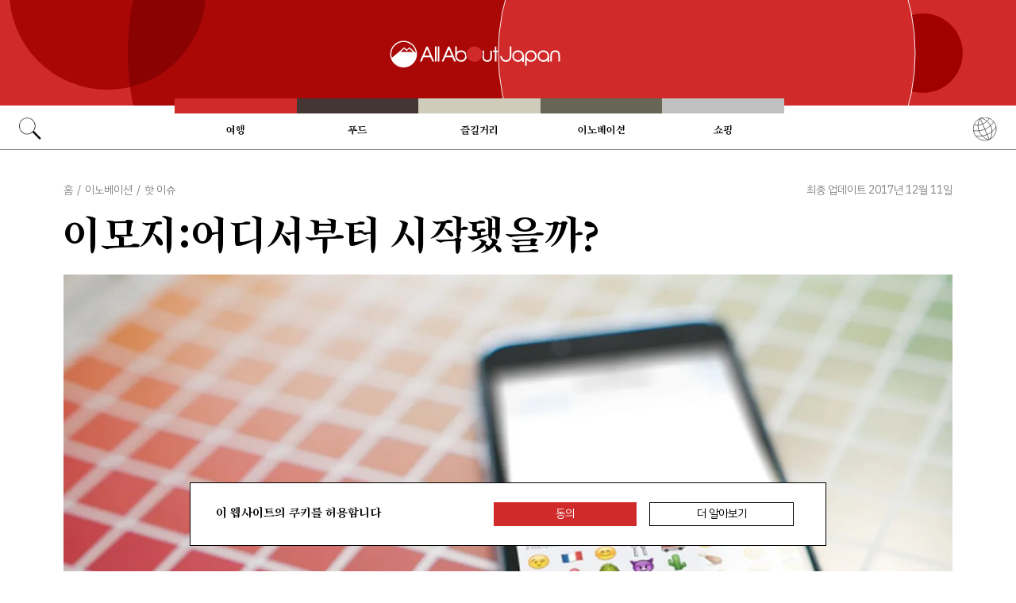

--- FILE ---
content_type: text/html; charset=UTF-8
request_url: https://allabout-japan.com/ko/article/5438/
body_size: 8205
content:
<!DOCTYPE html>
<html lang="ko">
<head prefix="og: http://ogp.me/ns# fb: http://ogp.me/ns/fb# article: http://ogp.me/ns/article#">
            <link rel="canonical" href="https://allabout-japan.com/ko/article/5438/">
    
<link rel="preconnect" href="https://fonts.googleapis.com">
<link rel="preconnect" href="https://fonts.gstatic.com" crossorigin>
<link href="https://fonts.googleapis.com/css2?family=Libre+Bodoni:wght@400..700&family=Literata:opsz,wght@7..72,200..900&family=Niramit:ital,wght@0,200;0,300;0,400;0,500;0,600;0,700;1,200;1,300;1,400;1,500;1,600;1,700&display=swap" rel="stylesheet">

<link href="https://fonts.googleapis.com/css2?family=IBM+Plex+Sans+KR&family=Noto+Serif+KR:wght@200..900&family=Song+Myung&display=swap" rel="stylesheet">


    <meta charset="UTF-8">
    <meta name="keywords" content="All About Japan, japan,이노베이션,핫 이슈,팝 컬쳐,테크놀로지,스마트폰,일본어">
    <meta name="description" content="&#039;이모지&#039; 많이 들어는 봤지만, 그 기원은 뭘까요?">
    <meta property="og:title" content="이모지:어디서부터 시작됐을까? | All About Japan">
    <meta property="og:type" content="website">
    <meta property="og:description" content="&#039;이모지&#039; 많이 들어는 봤지만, 그 기원은 뭘까요?">
    <meta property="og:url" content="https://allabout-japan.com/ko/article/5438/">
    <meta property="og:image" content="https://imgcp.aacdn.jp/img-a/1200/900/global-aaj-front/article/2017/06/5953d4fc9e0db_5953d46966d32_798192322.jpg">
    <meta property="og:site_name" content="All About Japan">
    <meta property="fb:app_id" content="1634548196833464">
    <meta property="fb:pages" content="1532311123757180" />
    <meta name="twitter:card" content="summary_large_image">
    <meta name="twitter:site" content="@AllAbout_Japan">
    <meta name="twitter:title" content="이모지:어디서부터 시작됐을까? | All About Japan">
    <meta name="twitter:description" content="&#039;이모지&#039; 많이 들어는 봤지만, 그 기원은 뭘까요?">
    <meta name="twitter:image:src" content="https://imgcp.aacdn.jp/img-a/1200/900/global-aaj-front/article/2017/06/5953d4fc9e0db_5953d46966d32_798192322.jpg">
    <meta name="viewport" content="width=device-width, initial-scale=1, maximum-scale=1, user-scalable=no">
    <meta name="B-verify" content="989620007ca5fb37ae3463b04bfb68c838cc9e65" />

    <title>이모지:어디서부터 시작됐을까? | All About Japan</title>

        <link rel="alternate" hreflang="en" href="https://allabout-japan.com/en/article/5438/">
        <link rel="alternate" hreflang="ko" href="https://allabout-japan.com/ko/article/5438/">
    
        
    <link rel="shortcut icon" href="https://allabout-japan.com/favicon.ico">
<link type="text/css" rel="stylesheet" href="/css/article.css?id=c730f840b07acd26da31e7d4b86f6ec7">

    <script>(function(w,d,s,l,i){w[l]=w[l]||[];w[l].push({'gtm.start':
new Date().getTime(),event:'gtm.js'});var f=d.getElementsByTagName(s)[0],
j=d.createElement(s),dl=l!='dataLayer'?'&l='+l:'';j.async=true;j.src=
'https://www.googletagmanager.com/gtm.js?id='+i+dl;f.parentNode.insertBefore(j,f);
})(window,document,'script','dataLayer','GTM-W9DBWT');</script>


<script type="text/javascript">
    function isSP() {
        if(  !( navigator.userAgent.match(/iPhone/i) || navigator.userAgent.match(/Android(.+)?Mobile/i) || navigator.userAgent.match(/BlackBerry/i) || navigator.userAgent.match(/Windows Phone/i))  ) {
            return false;
        }else{
            return true;
        }
    }

    function isTablet() {
        var ua = navigator.userAgent;
        if(  (ua.indexOf('Android') > 0 && ua.indexOf('Mobile') == -1) || ua.indexOf('iPad') > 0 || ua.indexOf('Kindle') > 0 || ua.indexOf('Silk') > 0  ) {
            return true;
        }else{
            return false;
        }
    }

    var aa = aa || {};
    aa.v = aa.v || {};

    aa.v.service = 'allabout_japan';
    aa.v.language = 'ko';
            aa.v.category = 'innovations';
                aa.v.sub_category = 'hot-concepts';
                aa.v.author_type = 'media partner';
                aa.v.author_id = '23';
                aa.v.author_name = 'SoraNews24';
                aa.v.article_id = '5438';
                aa.v.article_type = 'multiple';
                aa.v.article_pubdate = '2017-06-29';
                aa.v.article_updatedate = '2017-12-11';
                    aa.v.page_title = '이모지:어디서부터 시작됐을까?';
    
    if (isSP()) {
        aa.v.device = 'sp';
    } else {
        aa.v.device = 'pc';
    }
</script>

    <script>(function(w,d,s,l,i){w[l]=w[l]||[];w[l].push({'gtm.start':
new Date().getTime(),event:'gtm.js'});var f=d.getElementsByTagName(s)[0],
j=d.createElement(s),dl=l!='dataLayer'?'&l='+l:'';j.async=true;j.src=
'https://www.googletagmanager.com/gtm.js?id='+i+dl;f.parentNode.insertBefore(j,f);
})(window,document,'script','dataLayer','GTM-W9DBWT');</script>


<script type="text/javascript">
    function isSP() {
        if(  !( navigator.userAgent.match(/iPhone/i) || navigator.userAgent.match(/Android(.+)?Mobile/i) || navigator.userAgent.match(/BlackBerry/i) || navigator.userAgent.match(/Windows Phone/i))  ) {
            return false;
        }else{
            return true;
        }
    }

    function isTablet() {
        var ua = navigator.userAgent;
        if(  (ua.indexOf('Android') > 0 && ua.indexOf('Mobile') == -1) || ua.indexOf('iPad') > 0 || ua.indexOf('Kindle') > 0 || ua.indexOf('Silk') > 0  ) {
            return true;
        }else{
            return false;
        }
    }

    var aa = aa || {};
    aa.v = aa.v || {};

    aa.v.service = 'allabout_japan';
    aa.v.language = 'ko';
            aa.v.category = 'innovations';
                aa.v.sub_category = 'hot-concepts';
                aa.v.author_type = 'media partner';
                aa.v.author_id = '23';
                aa.v.author_name = 'SoraNews24';
                aa.v.article_id = '5438';
                aa.v.article_type = 'multiple';
                aa.v.article_pubdate = '2017-06-29';
                aa.v.article_updatedate = '2017-12-11';
                    aa.v.page_title = '이모지:어디서부터 시작됐을까?';
    
    if (isSP()) {
        aa.v.device = 'sp';
    } else {
        aa.v.device = 'pc';
    }
</script>    
    <!-- Facebook Pixel Code -->
    <script>
    !function(f,b,e,v,n,t,s){if(f.fbq)return;n=f.fbq=function(){n.callMethod?
    n.callMethod.apply(n,arguments):n.queue.push(arguments)};if(!f._fbq)f._fbq=n;
    n.push=n;n.loaded=!0;n.version='2.0';n.queue=[];t=b.createElement(e);t.async=!0;
    t.src=v;s=b.getElementsByTagName(e)[0];s.parentNode.insertBefore(t,s)}(window,
    document,'script','https://connect.facebook.net/en_US/fbevents.js');

    fbq('init', '1519245875051082');
    fbq('track', "PageView");
    fbq('track', 'ViewContent');
    fbq('track', 'Search');</script>

    <noscript><img height="1" width="1" style="display:none"
    src="https://www.facebook.com/tr?id=1519245875051082&ev=PageView&noscript=1"
    /></noscript>
    <!-- End Facebook Pixel Code -->

<script async src="https://securepubads.g.doubleclick.net/tag/js/gpt.js"></script>
<script>
  var googletag = googletag || {};
  googletag.cmd = googletag.cmd || [];
</script>

<script src="/js/general.js?id=5ca7582261c421482436dfdf3af9bffe"></script>
<script src="/js/common.js?id=486577925eb1613dec562007412e71ec"></script>
<script src="/js/return-to-top.js?id=2b44630e450271948a7e067eecbf180b"></script>
</head>

<body>

<noscript><iframe src="https://www.googletagmanager.com/ns.html?id=GTM-W9DBWT"
height="0" width="0" style="display:none;visibility:hidden"></iframe></noscript>


<!--div id="fb-root"></div-->
<script>(function(d, s, id) {
  var js, fjs = d.getElementsByTagName(s)[0];
  if (d.getElementById(id)) return;
  js = d.createElement(s); js.id = id;
  js.src = "//connect.facebook.net/ko_KR/sdk.js#xfbml=1&version=v2.4";
  fjs.parentNode.insertBefore(js, fjs);
}(document, 'script', 'facebook-jssdk'));</script>



<header class="pc">
    <a href="https://allabout-japan.com/ko/">
        <img src="https://allabout-japan.com/image/header/banner_pc.svg" alt="allabout japan"">
    </a>

    <nav class="container">
        <!-- 検索 虫眼鏡 -->
        <div class="search_container">
            <div class="search_icon">
                <img src="https://allabout-japan.com/image/header/icon_search.png">
            </div>
            <div class="search_form">
                <form action="https://allabout-japan.com/ko/search/" method="get">
                    <label onclick=""><input class="search_input" type="search" name="q" placeholder="검색어 입력" required /></label>
                    <button class="search_submit" id="search" type="submit"><i class="fa fa-search"></i>Go</button>
                </form>
            </div>
        </div>

        <!-- カテゴリ -->
        <div class="topnav">
            <ul class="topnav_menu">
                                            <li class="menu_item">
                    <a class="menu_item_anchor travel" href="https://allabout-japan.com/ko/travel/">여행</a>
                </li>
                                <li class="menu_item">
                    <a class="menu_item_anchor food" href="https://allabout-japan.com/ko/food/">푸드</a>
                </li>
                                <li class="menu_item">
                    <a class="menu_item_anchor fun" href="https://allabout-japan.com/ko/fun/">즐길거리</a>
                </li>
                                <li class="menu_item">
                    <a class="menu_item_anchor innovations" href="https://allabout-japan.com/ko/innovations/">이노베이션</a>
                </li>
                                <li class="menu_item">
                    <a class="menu_item_anchor shopping" href="https://allabout-japan.com/ko/shopping/">쇼핑</a>
                </li>
                                        </ul>
        </div>

        <!-- 言語選択 -->
        <div class="language_container">
            <div class="language_icon">
                <img src="https://allabout-japan.com/image/header/icon_language.svg">
            </div>
            <div id="language_options" class="language_options">
                <ul>
                                            <li class="language_options_item">
                            <a class="language_options_item_link" href="https://allabout-japan.com/en/">English</a>
                        </li>
                                            <li class="language_options_item">
                            <a class="language_options_item_link" href="https://allabout-japan.com/zh-cn/">简体中文</a>
                        </li>
                                            <li class="language_options_item">
                            <a class="language_options_item_link" href="https://allabout-japan.com/zh-tw/">繁體中文</a>
                        </li>
                                            <li class="language_options_item">
                            <a class="language_options_item_link" href="https://allabout-japan.com/th/">ภาษาไทย</a>
                        </li>
                                            <li class="language_options_item">
                            <a class="language_options_item_link" href="https://allabout-japan.com/ko/">한국어</a>
                        </li>
                                            <li class="language_options_item">
                            <a class="language_options_item_link" href="https://allabout-japan.com/ja/">日本語</a>
                        </li>
                                    </ul>
            </div>
        </div>
    </nav>
</header>
<header class="sp">
    <div class="sp_nav">
        <a href="https://allabout-japan.com/ko/">
            <img src="https://allabout-japan.com/image/header/banner_sp.svg" alt="allabout japan"">
        </a>
        <div>
            <object id="sp_nav_icon_object" class="sp_nav_icon" type="image/svg+xml" data="https://allabout-japan.com/image/header/icon_hamburger.svg"></object>
        </div>
    </div>

    <nav class="sp_nav_modal">
        <div class="sp_search_and_language">
            <!-- 検索 虫眼鏡 -->
            <div class="sp_search">
                <img class="sp_search_icon" src="https://allabout-japan.com/image/header/icon_search.png">

                <div class="sp_search_form">
                    <form action="https://allabout-japan.com/ko/search/" method="get">
                        <label onclick=""><input class="sp_search_input" type="search" name="q" placeholder="검색어 입력" required /></label>
                    </form>
                </div>
            </div>

            <!-- 言語選択 -->
            <div class="sp_language_container">
                <div class="sp_language_icon">
                    <img src="https://allabout-japan.com/image/header/icon_language.svg">
                </div>
                <div id="sp_language_options" class="sp_language_options">
                    <ul>
                                                <li><a href="https://allabout-japan.com/en/">English</a></li>
                                                <li><a href="https://allabout-japan.com/zh-cn/">简体中文</a></li>
                                                <li><a href="https://allabout-japan.com/zh-tw/">繁體中文</a></li>
                                                <li><a href="https://allabout-japan.com/th/">ภาษาไทย</a></li>
                                                <li><a href="https://allabout-japan.com/ko/">한국어</a></li>
                                                <li><a href="https://allabout-japan.com/ja/">日本語</a></li>
                                            </ul>
                </div>
            </div>
        </div>

        <div class="sp_nav_links">
            <a class="sp_nav_home" href="https://allabout-japan.com/ko/">HOME</a>
            <ul class="sp_nav_menu">
                                                <li class="sp_menu_item">
                    <a class="sp_menu_item_anchor travel" href="https://allabout-japan.com/ko/travel/">여행</a>
                </li>
                                <li class="sp_menu_item">
                    <a class="sp_menu_item_anchor food" href="https://allabout-japan.com/ko/food/">푸드</a>
                </li>
                                <li class="sp_menu_item">
                    <a class="sp_menu_item_anchor fun" href="https://allabout-japan.com/ko/fun/">즐길거리</a>
                </li>
                                <li class="sp_menu_item">
                    <a class="sp_menu_item_anchor innovations" href="https://allabout-japan.com/ko/innovations/">이노베이션</a>
                </li>
                                <li class="sp_menu_item">
                    <a class="sp_menu_item_anchor shopping" href="https://allabout-japan.com/ko/shopping/">쇼핑</a>
                </li>
                                            </ul>
        </div>

        <hr class="short">

        <div class="sp_nav_abouts">
            <a class="sp_nav_abouts_anchor" href="https://allabout-japan.com/ko/about/">회사소개</a>
            <a class="sp_nav_abouts_anchor" href="https://allabout-japan.com/ko/site-policy/">개인정보 보호정책</a>
        </div>
    </nav>


</header>
<main class="main container">
<article class="article_container">
    <div class="article_meta">
        
        <aside>
            <div class="breadcrumb">
    <a href="https://allabout-japan.com/ko/" class="breadcrumb_link"><span>홈</span></a>
        <span class="breadcrumb_delimiter">/</span> 
    <a href="https://allabout-japan.com/ko/innovations/" class="breadcrumb_link"><span>이노베이션</span></a>
        <span class="breadcrumb_delimiter">/</span> 
    <a href="https://allabout-japan.com/ko/innovations/hot-concepts/" class="breadcrumb_link"><span>핫 이슈</span></a>
    </div>
        </aside>

        
        <time class="updated_time" datetime="2017-12-11">최종 업데이트 2017년 12월 11일</time>
    </div>

    
    <header class="article_header">
        
        <h1 class="main_title">이모지:어디서부터 시작됐을까?</h1>

        
                <div class="article_image_area no_link">
            <figure class="article_image_component">
        <img class="article_image" loading="eager" src="https://imgcp.aacdn.jp/img-a/1440/auto/global-aaj-front/article/2017/06/5953d4fc9e0db_5953d46966d32_798192322.jpg" alt="이모지:어디서부터 시작됐을까?">
    
    
        <figcaption class="image_quotation">
        <blockquote>
            
                        <a class="image_quotation_link" href="https://www.flickr.com/photos/141574894@N07/27270794090/" target="_blank">www.flickr.com</a>
                    </blockquote>
    </figcaption>
    </figure>        </div>
        
        <div class="article_header_description_area">
            <div class="article_header_description_main">
                                
                <p class="lead_txt">‘이모지’는 우리가 소셜미디어나 카톡으로 메세지를 보낼 때 자주 이용하는 기호입니다. 글로는 전달할 수 없는 다양한 표정과 기분을 이모지로 대신 표현할 수 있습니다. 행복함을 나타내는 ;)부터 분노, 비꼼, 당황함, 귀여움과 이 이외에도 여러가지 기분을 표현할 수 있어요.</p>
                
                
                <address class="article_written_by">
                    <a class="article_written_link" href="/ko/author/detail/23/">
                        작성자 SoraNews24
                    </a>
                </address>
            </div>

            
            <aside>
                <ul class="share_social">
        <li>
        <span class="share_social_label">공유</span>
    </li>

    
    <li class="share_social_icon_item">
        <a href="http://twitter.com/share?text=%EC%9D%B4%EB%AA%A8%EC%A7%80%3A%EC%96%B4%EB%94%94%EC%84%9C%EB%B6%80%ED%84%B0%20%EC%8B%9C%EC%9E%91%EB%90%90%EC%9D%84%EA%B9%8C%3F&amp;url=https%3A%2F%2Fallabout-japan.com%2Fko%2Farticle%2F5438%2F&amp;hashtags=AllAboutJapan&amp;via=AllAbout_Japan" onClick="window.open(this.href, 'tweetwindow', 'width=550, height=450, personalbar=0, toolbar=0, scrollbars=1, resizable=1'); return false;">
            <img class="sns_icon" src="https://allabout-japan.com/image/sns/x_twitter.png" alt="x logo">
        </a>
    </li>
    
    <li class="share_social_icon_item">
        <a href="http://www.facebook.com/sharer.php?u=https%3A%2F%2Fallabout-japan.com%2Fko%2Farticle%2F5438%2F&amp;t=%EC%9D%B4%EB%AA%A8%EC%A7%80%3A%EC%96%B4%EB%94%94%EC%84%9C%EB%B6%80%ED%84%B0%20%EC%8B%9C%EC%9E%91%EB%90%90%EC%9D%84%EA%B9%8C%3F" onclick="window.open(this.href, 'window', 'width=550, height=450,personalbar=0,toolbar=0,scrollbars=1,resizable=1'); return false;">
            <img class="sns_icon" src="https://allabout-japan.com/image/sns/facebook.png" alt="facebook logo">        </a>
    </li>
    
    </ul>            </aside>
        </div>
    </header>

    <div class="article_body">
        <div class="article_body_contents_area">
            
            
            
            
                        <section class="article_body_section" >
                
                                <div class="article_image_area no_link">
                    <figure class="article_image_component">
        <img class="article_image" loading="lazy" src="https://imgcp.aacdn.jp/img-a/1200/auto/global-aaj-front/article/2017/06/5953d36943315_5953d2b4eb778_665461016.jpg" alt="">
    
    
        <figcaption class="image_quotation">
        <blockquote>
                        <p class="image_quotation_text">http://en.rocketnews24.com/2017/06/25/japan-would-like-to-remind-you-that-emoji-has-nothing-to-do-with-emotion/</p>
            
                    </blockquote>
    </figcaption>
    </figure>                </div>
                
                <p class="contents_body_txt">‘이모티콘’와 ‘이모지’는 동일하지만, 단지 그 이름이 다를 뿐입니다. ‘이모티콘’은 감정을 뜻하는 영어 ‘이모션’과 기호를 뜻하는 ‘아이콘’의 합성어이고, 일본 대형 통신회사 도코모와 협업한 ‘이모지’의 창시자인 쿠리타 시게타카 씨는 ‘이모션’과 일본어로 글자를 뜻하는 “지” (字)를 합성해 ‘이모지를’만들었습니다.</p>
            </section>
            
            
            
            
            
            
            
            
            
                        <section class="article_body_section" >
                
                                <div class="article_image_area no_link">
                    <figure class="article_image_component">
        <img class="article_image" loading="lazy" src="https://imgcp.aacdn.jp/img-a/1200/auto/global-aaj-front/article/2017/06/5953d36a892d0_5953d2daa5bd0_1103601848.jpg" alt="">
    
    
        <figcaption class="image_quotation">
        <blockquote>
                        <p class="image_quotation_text">http://en.rocketnews24.com/2017/06/25/japan-would-like-to-remind-you-that-emoji-has-nothing-to-do-with-emotion/</p>
            
                    </blockquote>
    </figcaption>
    </figure>                </div>
                
                <p class="contents_body_txt">이 “지” (字)라는 어미는 어간의 특성을 나타냅니다. 예를들어, 한자는 일본어로 “칸지”라고 부르며, 숫자는 “수-지”라고 부릅니다. 즉, 이모지는 감정을 나타내는 글자를 말하지요.</p>
            </section>
            
            
            
            
            
            
            
            
            
                        <section class="article_body_section" >
                
                                <div class="article_image_area no_link">
                    <figure class="article_image_component">
        <img class="article_image" loading="lazy" src="https://imgcp.aacdn.jp/img-a/1200/auto/global-aaj-front/article/2017/06/5953d36b92379_5953d2eb220c9_81439502.jpg" alt="">
    
    
        <figcaption class="image_quotation">
        <blockquote>
                        <p class="image_quotation_text">http://en.rocketnews24.com/2017/06/25/japan-would-like-to-remind-you-that-emoji-has-nothing-to-do-with-emotion/</p>
            
                    </blockquote>
    </figcaption>
    </figure>                </div>
                
                <p class="contents_body_txt">이모지의 어원에 대한 또다른 가설이 있습니다. 일본어로 “모지”는 단어를 뜻합니다. 이모지의 ‘e’(일본어로 ‘에’로 읽음) 에 해당하는 부분은 일본어로 그림을 뜻하는 ‘에’와 음이 같아서, ‘이모지’(에모지)는 ‘그림 단어’라는 설이 있습니다.</p>
            </section>
            
            
            
            
            
            
            
            
            
                        <section class="article_body_section" >
                
                                <div class="article_image_area has_link">
                    <figure class="article_image_component">
        <a href="http://en.rocketnews24.com/2017/06/25/japan-would-like-to-remind-you-that-emoji-has-nothing-to-do-with-emotion/" target="_blank" rel="noopener">
        <img class="article_image" loading="lazy" src="https://imgcp.aacdn.jp/img-a/1200/auto/global-aaj-front/article/2017/06/5953d36ca51d5_5953d2fe6a727_1993806648.jpg" alt="">
    </a>
    
    
        <figcaption class="image_quotation">
        <blockquote>
                        <p class="image_quotation_text">http://en.rocketnews24.com/2017/06/25/japan-would-like-to-remind-you-that-emoji-has-nothing-to-do-with-emotion/</p>
            
                    </blockquote>
    </figcaption>
    </figure>                </div>
                
                <p class="contents_body_txt">어떤 이들이 ‘이모지’의 어원이 우연의 일치에 불과한다는 의견을 내고 있지만, ‘이모지’가 전세계에서 사랑받고 있다는 것은 부정할 수 없는 사실입니다. 하지만, 정작, 일본에서는 ‘이모지’보다, ‘카오모지’ (카오=얼굴, 모지=단어)라는 단어가 더 자주 쓰입니다. <br />
<br />
어원이 어떠하든, 결국 이모지는 정보화 세상에 사는 우리들에게 감정을 더욱더 풍부하게 만들어 준다는데 그 의미가 있지 않나 싶습니다.</p>
            </section>
            
            
            
            
            
            
            
            
            
                        <section class="article_body_section" >
                
                
                <p class="contents_body_txt"><b>Related Stories:</b><br />
<a href="http://en.rocketnews24.com/2014/06/21/the-emoji-you-send-actually-say-a-lot-about-you/" target="_blank">The emoji you send actually say a lot about you</a><br />
<a href="http://en.rocketnews24.com/2015/11/27/japans-net-users-are-confused-and-creeped-out-by-skypes-new-dancing-turkey-emoticon/" target="_blank">Japan’s net users are confused and creeped out by Skype’s new “dancing turkey” emoticon</a><br />
<a href="http://en.rocketnews24.com/2015/02/04/forget-your-paints-and-pencils-emojis-are-the-best-new-art-medium/" target="_blank">Forget your paints and pencils! Emojis are the best new art medium!</a></p>
            </section>
            
            
            
            
            
                    </div>

        <div class="article_side_area">
            <aside>
                                    <div class="article_ad">
                        <script>
  googletag.cmd.push(function() {
    googletag.defineSlot('/4872126/aa_AAJ_article_1stRec', [[336, 280], [300, 250], [300, 600]], 'div-gpt-ad-1525744191340-0').addService(googletag.pubads());
    googletag.pubads().enableSingleRequest();
    googletag.enableServices();
  });
</script>
<!-- /4872126/aa_AAJ_article_1stRec -->
<div id='div-gpt-ad-1525744191340-0'style="text-align: center;">
<script>
googletag.cmd.push(function() { googletag.display('div-gpt-ad-1525744191340-0'); });
</script>
</div>
                    </div>
                    <div class="article_ad">
                        <script>
  googletag.cmd.push(function() {
    googletag.defineSlot('/4872126/aa_AAJ_article_2ndRec', [[336, 280], [300, 250]], 'div-gpt-ad-1525744240477-0').addService(googletag.pubads());
    googletag.pubads().enableSingleRequest();
    googletag.enableServices();
  });
</script>

<!-- /4872126/aa_AAJ_article_2ndRec -->
<div id='div-gpt-ad-1525744240477-0'style="text-align: center;">
<script>
googletag.cmd.push(function() { googletag.display('div-gpt-ad-1525744240477-0'); });
</script>
</div>
                    </div>
                            </aside>
            <div>
                
                                <div class="article_tags_area">
                    <div>
                        <span class="article_tags_label">Tags</span>
                    </div>

                                        <div class="article_tag_layout">
                        <div class="tag_component">
    <a href="/ko/tag/technology/">
        <div class="tag_box">
            테크놀로지
        </div>
    </a>
</div>
                    </div>
                                        <div class="article_tag_layout">
                        <div class="tag_component">
    <a href="/ko/tag/smartphone/">
        <div class="tag_box">
            스마트폰
        </div>
    </a>
</div>
                    </div>
                                        <div class="article_tag_layout">
                        <div class="tag_component">
    <a href="/ko/tag/learningjapanese/">
        <div class="tag_box">
            일본어
        </div>
    </a>
</div>
                    </div>
                                    </div>
                
                
                <div class="article_side_author_area">
                    <address class="author-profile-area">
    <a href="/ko/author/detail/23/">
                <img class="profile_image" loading="lazy" src="https://imgcp.aacdn.jp/img-a/240/auto/global-aaj-front/author/2015/10/5631feff79cca_5631fefc711f4_864071343.jpg" alt="SoraNews24" width="60">
                <p class="profile_txt">Headquartered in Tokyo, Japan, SoraNews24 is a bilingual news blog. Since our humble launch in 2008 we’ve built a massive fan base by reporting the interesting, strange and random. </p>
    </a>
        <span class="blog_url"><a href="https://soranews24.com" target="_blank">soranews24.com</a></span>
    </address>
                </div>

                                <div class="article_side_latest_area">
                    
                    <aside class="author_latest">
                        <span class="author_latest_label">또한 최근에 SoraNews24가</span>
                        <ul>
                                                        <li class="author_latest_item">
                                <a class="author_latest_link_txt" href="/ko/article/7022/">온천 그리고 노래방! 뜨뜻한 온천에서 노래하기</a>
                            </li>
                                                        <li class="author_latest_item">
                                <a class="author_latest_link_txt" href="/ko/article/6751/">럭셔리한 신칸센은 타고 호화로운 여행을 떠나자</a>
                            </li>
                                                        <li class="author_latest_item">
                                <a class="author_latest_link_txt" href="/ko/article/6750/">고양이를 빌려주는 호텔?</a>
                            </li>
                                                    </ul>
                    </aside>
                </div>
                
                                <aside class="article_side_banner_area">
                    <a href="https://world-natural-heritage.jp/en/" target="_blank">
    <img src="https://allabout-japan.com/image/banner/world-natural-heritage.jpg" alt="World Natural Heritage">
</a>                </aside>
                            </div>
        </div>
    </div>

    </article>

<hr class="bottom_hr">

<div class="article_bottom_container">
        <aside class="related_articles">
        <span class="related_article_label">Related Articles</span>

        <div class="related_article_grid">
         
            <article class="article_card">
    
    <a class="article_card_link" href="/ko/article/7758/">
        <div class="article_card_contents">
            <div class="article_card_thumbnail">
                <img src="https://imgcp.aacdn.jp/img-a/400/auto/global-aaj-front/article/2018/12/5c2503eac807f_5c24e827eb3fe_1894479285.jpg" alt="진주 선물 구매 시 꼭 알아둬야 유용한 정보 2부">
            </div>
            <div>
                <h2 class="article_card_title">
                    진주 선물 구매 시 꼭 알아둬야 유용한 정보 2부
                </h2>
                <p class="article_card_lead">
                    다양한 진주의 종류와 구매 요령에 대한 정보.
                </p>
            </div>
        </div>
    </a>
</article>         
            <article class="article_card">
    
    <a class="article_card_link" href="/ko/article/7757/">
        <div class="article_card_contents">
            <div class="article_card_thumbnail">
                <img src="https://imgcp.aacdn.jp/img-a/400/auto/global-aaj-front/article/2018/12/5c24d31b4cd3c_5c24d2f847920_826354159.jpeg" alt="진주 선물 구매 시 꼭 알아둬야 유용한 정보 1부">
            </div>
            <div>
                <h2 class="article_card_title">
                    진주 선물 구매 시 꼭 알아둬야 유용한 정보 1부
                </h2>
                <p class="article_card_lead">
                    다양한 진주의 종류와 구매 요령에 대한 정보.
                </p>
            </div>
        </div>
    </a>
</article>         
            <article class="article_card">
    
    <a class="article_card_link" href="/ko/article/7751/">
        <div class="article_card_contents">
            <div class="article_card_thumbnail">
                <img src="https://imgcp.aacdn.jp/img-a/400/auto/global-aaj-front/article/2018/12/5c239683887dd_5c23965b33a9e_1485643611.jpeg" alt="라이터가 직접 가본 아름다운 섬 &#039;나오시마&#039;">
            </div>
            <div>
                <h2 class="article_card_title">
                    라이터가 직접 가본 아름다운 섬 &#039;나오시마&#039;
                </h2>
                <p class="article_card_lead">
                    영국의 관광 잡지 &quot;Traveler&quot;에서 선정한 꼭 가 봐야 할 아름다운 섬. 풍요로운 자연환경과 현대 건축물의 절묘한 배치가 자아내는 독특한 공간미를 감상할 수 있는 곳.
                </p>
            </div>
        </div>
    </a>
</article>         
            <article class="article_card">
    
    <a class="article_card_link" href="/ko/article/7750/">
        <div class="article_card_contents">
            <div class="article_card_thumbnail">
                <img src="https://imgcp.aacdn.jp/img-a/400/auto/global-aaj-front/article/2018/12/5c229ef2546ed_5c2299b1e7c91_822320975.png" alt="다양한 고구마 음식이 기다리는 도쿄의 옛거리 &#039;코에도&#039;">
            </div>
            <div>
                <h2 class="article_card_title">
                    다양한 고구마 음식이 기다리는 도쿄의 옛거리 &#039;코에도&#039;
                </h2>
                <p class="article_card_lead">
                    고구마를 좋아하는 사람에게 추천하는 도시 &#039;카와고에&#039; 명물인 고구마를 이용한 일본 정찬 요리, 맥주, 아이스크림, 고구마 칩 등 이색 음식을 즐기고 싶다면 여기로!
                </p>
            </div>
        </div>
    </a>
</article>                </div>
    </aside>
    </div>

</main>

<footer class="footer">
    <div class="container">
        <div class="footer_links">
            <ul class="footer_menu">
                                                <li class="footer_menu_item">
                    <a class="footer_menu_item_anchor travel" href="https://allabout-japan.com/ko/travel/">여행</a>
                </li>
                                <li class="footer_menu_item">
                    <a class="footer_menu_item_anchor food" href="https://allabout-japan.com/ko/food/">푸드</a>
                </li>
                                <li class="footer_menu_item">
                    <a class="footer_menu_item_anchor fun" href="https://allabout-japan.com/ko/fun/">즐길거리</a>
                </li>
                                <li class="footer_menu_item">
                    <a class="footer_menu_item_anchor innovations" href="https://allabout-japan.com/ko/innovations/">이노베이션</a>
                </li>
                                <li class="footer_menu_item">
                    <a class="footer_menu_item_anchor shopping" href="https://allabout-japan.com/ko/shopping/">쇼핑</a>
                </li>
                                            </ul>

            <div class="footer_sns">
                <span class="footer_sns_label">대화에 참여하기</span>

                                    <ul class="footer_sns_icons">
                                                <li><a href="https://instagram.com/allabout_japan_/" target="_blank"><img class="sns_icon" src="https://allabout-japan.com/image/sns/instagram.png" alt="instagram logo"></a></li>
                        <li><a href="https://www.facebook.com/allaboutjapan.ko" target="_blank"><img class="sns_icon" src="https://allabout-japan.com/image/sns/facebook.png" alt="facebook logo"></a></li>

                                            </ul>
                            </div>
        </div>

        <div class="footer_abouts">
            <a class="footer_abouts_anchor" href="https://allabout-japan.com/ko/about/">회사소개</a>
            <a class="footer_abouts_anchor" href="https://allabout-japan.com/ko/site-policy/">개인정보 보호정책</a>
        </div>

        <div class="footer_logo">
            <img class="footer_logo_img" src="https://allabout-japan.com/image/common/logo.jpg" alt="all about japan">
            <p class="footer_copyright">&copy;AllAbout-Japan.com - All rights reserved.</p>
        </div>

            </div>
</footer>
<div id="return_to_top" class="return_to_top">
    <img src="https://allabout-japan.com/image/common/return_to_top.png">
</div>

<script type="text/javascript">
    $(function(){
        if (!localStorage.getItem('cookieAccepted')) {
            $('.cookie-message').show();
        }
        $('.cookie-agree').on('click', function() {
            $('.cookie-message').hide();
            localStorage.setItem('cookieAccepted', 'true');
        });
    });
</script>

<div class="cookie-message">
    <div class="cookie-content">
        <p class="cookie-text">이 웹사이트의 쿠키를 허용합니다</p>
        <button class="cookie-agree">동의</button>
        <a class="cookie-more" href="https://allabout-japan.com/ko/site-policy/eu/" target="_blank">더 알아보기</a>
    </div>
</div>


<script async src="//platform.twitter.com/widgets.js" charset="utf-8"></script>
<script async defer src="//platform.instagram.com/en_US/embeds.js"></script>
</body>
</html>


--- FILE ---
content_type: text/html; charset=utf-8
request_url: https://www.google.com/recaptcha/api2/aframe
body_size: 184
content:
<!DOCTYPE HTML><html><head><meta http-equiv="content-type" content="text/html; charset=UTF-8"></head><body><script nonce="NXk7ncXXVc7wkp91jw3tzQ">/** Anti-fraud and anti-abuse applications only. See google.com/recaptcha */ try{var clients={'sodar':'https://pagead2.googlesyndication.com/pagead/sodar?'};window.addEventListener("message",function(a){try{if(a.source===window.parent){var b=JSON.parse(a.data);var c=clients[b['id']];if(c){var d=document.createElement('img');d.src=c+b['params']+'&rc='+(localStorage.getItem("rc::a")?sessionStorage.getItem("rc::b"):"");window.document.body.appendChild(d);sessionStorage.setItem("rc::e",parseInt(sessionStorage.getItem("rc::e")||0)+1);localStorage.setItem("rc::h",'1768918504206');}}}catch(b){}});window.parent.postMessage("_grecaptcha_ready", "*");}catch(b){}</script></body></html>

--- FILE ---
content_type: application/javascript; charset=utf-8
request_url: https://fundingchoicesmessages.google.com/f/AGSKWxXxh0S28k_cUdT0pUaw2WQwjNkDriztwdA1emwjdv41QSr53wOnSixRimAWG2jicEl16srREsFqobQopGiQbMWROAROh6sj-PkBrKjH7wY-6exFcoZfD5RG2yPLfqrR5WYAPC91fpTn3hUzhjtW1BL3awnktBcwyXLG5MNehYjGwHtsZuBugkVHpDZ2/__advertphoto.-third-ad./pitattoad./ysmwrapper.js/PageTopAD.
body_size: -1293
content:
window['441742be-21bb-49ce-a029-c6f0961032d9'] = true;